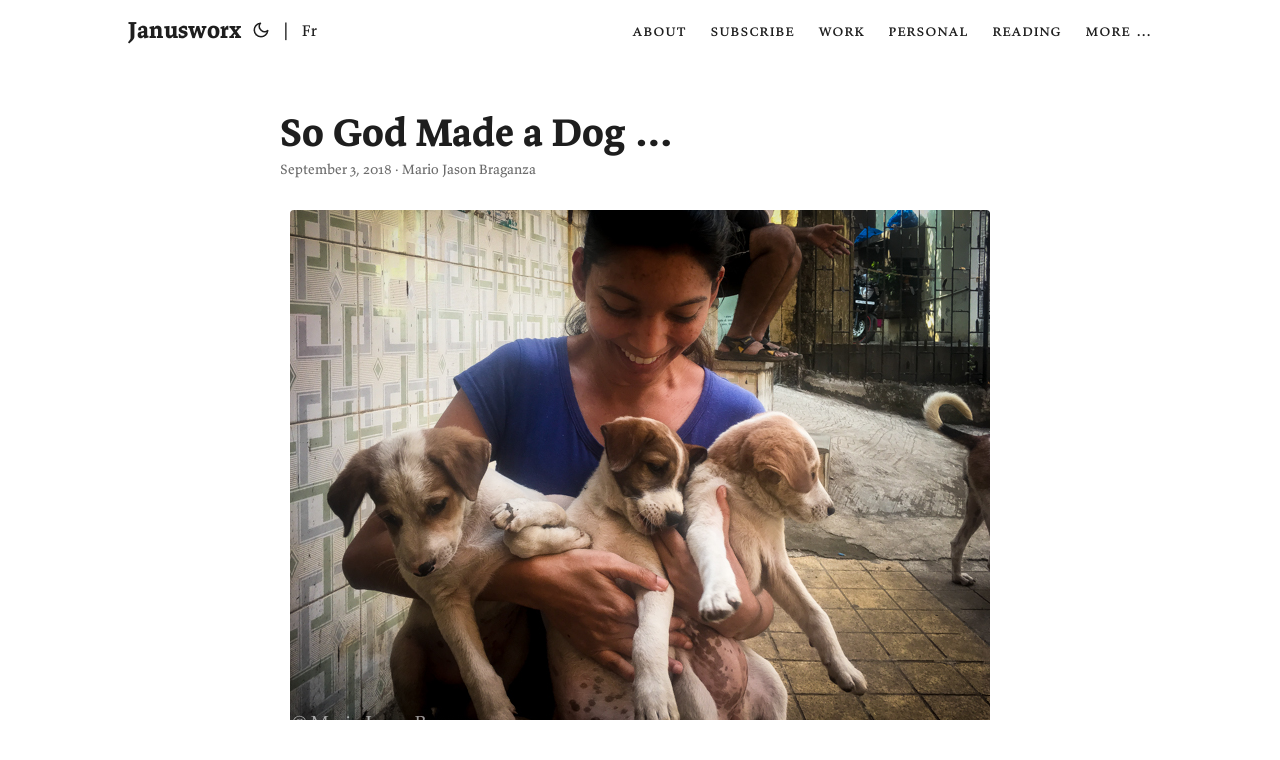

--- FILE ---
content_type: text/html
request_url: https://janusworx.com/blog/so-god-made-a-dog/
body_size: 188
content:
<!doctype html><html lang=en><head><title>https://janusworx.com/personal/so-god-made-a-dog/</title><link rel=canonical href=https://janusworx.com/personal/so-god-made-a-dog/><meta charset=utf-8><meta http-equiv=refresh content="0; url=https://janusworx.com/personal/so-god-made-a-dog/"></head></html>

--- FILE ---
content_type: text/html
request_url: https://janusworx.com/personal/so-god-made-a-dog/
body_size: 12950
content:
<!doctype html><html lang=en dir=ltr data-theme=auto><head><meta charset=utf-8><meta http-equiv=X-UA-Compatible content="IE=edge"><meta name=viewport content="width=device-width,initial-scale=1,shrink-to-fit=no"><meta name=robots content="index, follow"><title>So God Made a Dog … | Janusworx</title><meta name=keywords content="photography,portraits,gratitude"><meta name=description content="
     





God said, ‘I need somebody strong enough to pull sleds and find bombs, yet gentle enough to love babies and lead the blind.
Somebody who will spend a day on a couch with a resting head and supportive eyes to lift the spirts of a broken heart.’
So, God made a dog.1"><meta name=author content="Mario Jason Braganza"><link rel=canonical href=https://janusworx.com/personal/so-god-made-a-dog/><link crossorigin=anonymous href=/assets/css/stylesheet.3d1137c1a9ed9b1e998b8134b49cba7fc6da50fe986b4e4f5c78d5338ceaaaab.css integrity="sha256-PRE3wantmx6Zi4E0tJy6f8baUP6Ya05PXHjVM4zqqqs=" rel="preload stylesheet" as=style><link rel=icon href=https://janusworx.com/%3Clink%20/%20abs%20url%3E><link rel=icon type=image/png sizes=16x16 href=https://janusworx.com/%3Clink%20/%20abs%20url%3E><link rel=icon type=image/png sizes=32x32 href=https://janusworx.com/%3Clink%20/%20abs%20url%3E><link rel=apple-touch-icon href=https://janusworx.com/%3Clink%20/%20abs%20url%3E><link rel=mask-icon href=https://janusworx.com/%3Clink%20/%20abs%20url%3E><meta name=theme-color content="#2e2e33"><meta name=msapplication-TileColor content="#2e2e33"><link rel=alternate hreflang=en href=https://janusworx.com/personal/so-god-made-a-dog/><noscript><style>#theme-toggle,.top-link{display:none}</style><style>@media(prefers-color-scheme:dark){:root{--theme:rgb(29, 30, 32);--entry:rgb(46, 46, 51);--primary:rgb(218, 218, 219);--secondary:rgb(155, 156, 157);--tertiary:rgb(65, 66, 68);--content:rgb(196, 196, 197);--code-block-bg:rgb(46, 46, 51);--code-bg:rgb(55, 56, 62);--border:rgb(51, 51, 51);color-scheme:dark}.list{background:var(--theme)}.toc{background:var(--entry)}}@media(prefers-color-scheme:light){.list::-webkit-scrollbar-thumb{border-color:var(--code-bg)}}</style></noscript><script>localStorage.getItem("pref-theme")==="dark"?document.querySelector("html").dataset.theme="dark":localStorage.getItem("pref-theme")==="light"?document.querySelector("html").dataset.theme="light":window.matchMedia("(prefers-color-scheme: dark)").matches?document.querySelector("html").dataset.theme="dark":document.querySelector("html").dataset.theme="light"</script><link rel=stylesheet href=/littlefoot/dist/littlefoot.css><style>.littlefoot{--button-background-color:#666;--popover-font-style:italic;--popover-background-color:var(--theme);--popover-text-color:var(--primary);font-variant-numeric:normal;font-style:italic}.littlefoot__button{line-height:1;vertical-align:middle!important}</style><meta property="og:url" content="https://janusworx.com/personal/so-god-made-a-dog/"><meta property="og:site_name" content="Janusworx"><meta property="og:title" content="So God Made a Dog …"><meta property="og:description" content=" God said, ‘I need somebody strong enough to pull sleds and find bombs, yet gentle enough to love babies and lead the blind.
Somebody who will spend a day on a couch with a resting head and supportive eyes to lift the spirts of a broken heart.’
So, God made a dog.1"><meta property="og:locale" content="en"><meta property="og:type" content="article"><meta property="article:section" content="personal"><meta property="article:published_time" content="2018-09-03T14:41:47+05:30"><meta property="article:modified_time" content="2018-09-03T14:41:47+05:30"><meta property="article:tag" content="Photography"><meta property="article:tag" content="Portraits"><meta property="article:tag" content="Gratitude"><meta property="og:image" content="https://janusworx.com/images/jw-logo.png"><meta name=twitter:card content="summary_large_image"><meta name=twitter:image content="https://janusworx.com/images/jw-logo.png"><meta name=twitter:title content="So God Made a Dog …"><meta name=twitter:description content="
     





God said, ‘I need somebody strong enough to pull sleds and find bombs, yet gentle enough to love babies and lead the blind.
Somebody who will spend a day on a couch with a resting head and supportive eyes to lift the spirts of a broken heart.’
So, God made a dog.1"><script type=application/ld+json>{"@context":"https://schema.org","@type":"BreadcrumbList","itemListElement":[{"@type":"ListItem","position":1,"name":"Personal","item":"https://janusworx.com/personal/"},{"@type":"ListItem","position":2,"name":"So God Made a Dog …","item":"https://janusworx.com/personal/so-god-made-a-dog/"}]}</script><script type=application/ld+json>{"@context":"https://schema.org","@type":"BlogPosting","headline":"So God Made a Dog …","name":"So God Made a Dog …","description":" God said, ‘I need somebody strong enough to pull sleds and find bombs, yet gentle enough to love babies and lead the blind.\nSomebody who will spend a day on a couch with a resting head and supportive eyes to lift the spirts of a broken heart.’\nSo, God made a dog.1\n","keywords":["photography","portraits","gratitude"],"articleBody":" God said, ‘I need somebody strong enough to pull sleds and find bombs, yet gentle enough to love babies and lead the blind.\nSomebody who will spend a day on a couch with a resting head and supportive eyes to lift the spirts of a broken heart.’\nSo, God made a dog.1\nI don’t know the actual source, but I saw it here, years ago ↩︎\n","wordCount":"65","inLanguage":"en","image":"https://janusworx.com/images/jw-logo.png","datePublished":"2018-09-03T14:41:47+05:30","dateModified":"2018-09-03T14:41:47+05:30","author":{"@type":"Person","name":"Mario Jason Braganza"},"mainEntityOfPage":{"@type":"WebPage","@id":"https://janusworx.com/personal/so-god-made-a-dog/"},"publisher":{"@type":"Organization","name":"Janusworx","logo":{"@type":"ImageObject","url":"https://janusworx.com/%3Clink%20/%20abs%20url%3E"}}}</script></head><body id=top><script>localStorage.getItem("pref-theme")==="dark"?document.body.classList.add("dark"):localStorage.getItem("pref-theme")==="light"?document.body.classList.remove("dark"):window.matchMedia("(prefers-color-scheme: dark)").matches&&document.body.classList.add("dark")</script><header class=header><nav class=nav><div class=logo><a href=https://janusworx.com/ accesskey=h title="Janusworx (Alt + H)">Janusworx</a><div class=logo-switches><button id=theme-toggle accesskey=t title="(Alt + T)">
<svg id="moon" width="24" height="18" viewBox="0 0 24 24" fill="none" stroke="currentColor" stroke-width="2" stroke-linecap="round" stroke-linejoin="round"><path d="M21 12.79A9 9 0 1111.21 3 7 7 0 0021 12.79z"/></svg>
<svg id="sun" width="24" height="18" viewBox="0 0 24 24" fill="none" stroke="currentColor" stroke-width="2" stroke-linecap="round" stroke-linejoin="round"><circle cx="12" cy="12" r="5"/><line x1="12" y1="1" x2="12" y2="3"/><line x1="12" y1="21" x2="12" y2="23"/><line x1="4.22" y1="4.22" x2="5.64" y2="5.64"/><line x1="18.36" y1="18.36" x2="19.78" y2="19.78"/><line x1="1" y1="12" x2="3" y2="12"/><line x1="21" y1="12" x2="23" y2="12"/><line x1="4.22" y1="19.78" x2="5.64" y2="18.36"/><line x1="18.36" y1="5.64" x2="19.78" y2="4.22"/></svg></button><ul class=lang-switch><li>|</li><li><a href=https://fr.janusworx.com/ title=Français aria-label=Français>Fr</a></li></ul></div></div><button id=menu-trigger aria-haspopup=menu aria-label="Menu Button">
<svg width="24" height="24" viewBox="0 0 24 24" fill="none" stroke="currentColor" stroke-width="2" stroke-linecap="round" stroke-linejoin="round" class="feather feather-menu"><line x1="3" y1="12" x2="21" y2="12"/><line x1="3" y1="6" x2="21" y2="6"/><line x1="3" y1="18" x2="21" y2="18"/></svg></button><ul class="menu hidden"><li><a href=https://janusworx.com/about/ title=About><span>about</span></a></li><li><a href=https://janusworx.com/subscribe/ title=subscribe><span>subscribe</span></a></li><li><a href=https://janusworx.com/work/ title=Work><span>work</span></a></li><li><a href=https://janusworx.com/personal/ title=Personal><span>personal</span></a></li><li><a href=https://janusworx.com/reading/ title=reading><span>reading</span></a></li><li><a href=https://janusworx.com/more/ title="more …"><span>more …</span></a></li></ul></nav></header><main class=main><article class=post-single><header class=post-header><h1 class="post-title entry-hint-parent">So God Made a Dog …</h1><div class=post-meta><span title='2018-09-03 14:41:47 +0530 IST'>September 3, 2018</span>&nbsp;·&nbsp;<span>Mario Jason Braganza</span></div></header><div class=post-content><p><figure class=align-center><img loading=lazy src=/images/2017/12/IMG_0268.jpg#center></figure><hr style=margin-left:auto;margin-right:auto;margin-bottom:40px;margin-top:50px;width:100px;border:none;background-color:#eee;color:#eee;height:1px></p><blockquote><p>God said, ‘I need somebody strong enough to pull sleds and find bombs, yet gentle enough to love babies and lead the blind.<br>Somebody who will spend a day on a couch with a resting head and supportive eyes to lift the spirts of a broken heart.’</p><p>So, God made a dog.<sup id=fnref:1><a href=#fn:1 class=footnote-ref role=doc-noteref>1</a></sup></p></blockquote><div class=footnotes role=doc-endnotes><hr><ol><li id=fn:1><p>I don’t know the actual source, but <a href="https://www.youtube.com/watch?v=VDrabmm421I">I saw it here</a>, years ago&#160;<a href=#fnref:1 class=footnote-backref role=doc-backlink>&#8617;&#xfe0e;</a></p></li></ol></div></div><footer class=post-footer><ul class=post-tags><li><a href=https://janusworx.com/tags/photography/>Photography</a></li><li><a href=https://janusworx.com/tags/portraits/>Portraits</a></li><li><a href=https://janusworx.com/tags/gratitude/>Gratitude</a></li></ul><nav class=paginav><a class=prev href=https://janusworx.com/personal/an-idea-to-get-me-writing-regularly/><span class=title>« Newer</span><br><span>An Idea to Get Me Writing Regularly</span>
</a><a class=next href=https://janusworx.com/personal/portraits-pooja-2/><span class=title>Older »</span><br><span>Portraits – Pooja – 2</span></a></nav></footer></article></main><footer class=footer><span>&copy; 2026 <a href=https://janusworx.com/>Mario Jason Braganza</a></span>
<span>Powered by
<a href=https://gohugo.io/ rel="noopener noreferrer" target=_blank>Hugo</a> <em>&</em>
<a href=https://github.com/adityatelange/hugo-PaperMod/ rel=noopener target=_blank>PaperMod</a></span></footer><script>let b=document.querySelector("#menu-trigger"),m=document.querySelector(".menu");b.addEventListener("click",function(){m.classList.toggle("hidden")}),document.body.addEventListener("click",function(e){b.contains(e.target)||m.classList.add("hidden")})</script><script src=/littlefoot/dist/littlefoot.js type=application/javascript></script><script type=application/javascript>littlefoot.littlefoot({buttonTemplate:`
            <button
            aria-label="Footnote <% number %>"
            class="littlefoot__button"
            id="<% reference %>"
            title="See Footnote <% number %>"
            />
            <% number %>
            </button>
            `})</script><script>let menu=document.getElementById("menu");menu&&(menu.scrollLeft=localStorage.getItem("menu-scroll-position"),menu.onscroll=function(){localStorage.setItem("menu-scroll-position",menu.scrollLeft)}),document.querySelectorAll('a[href^="#"]').forEach(e=>{e.addEventListener("click",function(e){e.preventDefault();var t=this.getAttribute("href").substr(1);window.matchMedia("(prefers-reduced-motion: reduce)").matches?document.querySelector(`[id='${decodeURIComponent(t)}']`).scrollIntoView():document.querySelector(`[id='${decodeURIComponent(t)}']`).scrollIntoView({behavior:"smooth"}),t==="top"?history.replaceState(null,null," "):history.pushState(null,null,`#${t}`)})})</script><script>document.getElementById("theme-toggle").addEventListener("click",()=>{document.body.className.includes("dark")?(document.body.classList.remove("dark"),localStorage.setItem("pref-theme","light")):(document.body.classList.add("dark"),localStorage.setItem("pref-theme","dark"))})</script><script>document.querySelectorAll("pre > code").forEach(e=>{const n=e.parentNode.parentNode,t=document.createElement("button");t.classList.add("copy-code"),t.innerHTML="copy";function s(){t.innerHTML="copied!",setTimeout(()=>{t.innerHTML="copy"},2e3)}t.addEventListener("click",t=>{if("clipboard"in navigator){navigator.clipboard.writeText(e.textContent),s();return}const n=document.createRange();n.selectNodeContents(e);const o=window.getSelection();o.removeAllRanges(),o.addRange(n);try{document.execCommand("copy"),s()}catch{}o.removeRange(n)}),n.classList.contains("highlight")?n.appendChild(t):n.parentNode.firstChild==n||(e.parentNode.parentNode.parentNode.parentNode.parentNode.nodeName=="TABLE"?e.parentNode.parentNode.parentNode.parentNode.parentNode.appendChild(t):e.parentNode.appendChild(t))})</script></body></html>

--- FILE ---
content_type: application/javascript
request_url: https://janusworx.com/littlefoot/dist/littlefoot.js
body_size: 10372
content:
!function(t,e){"object"==typeof exports&&"undefined"!=typeof module?e(exports):"function"==typeof define&&define.amd?define(["exports"],e):e((t="undefined"!=typeof globalThis?globalThis:t||self).littlefoot={})}(this,(function(t){"use strict";var e=function(){return e=Object.assign||function(t){for(var e,n=1,r=arguments.length;n<r;n++)for(var i in e=arguments[n])Object.prototype.hasOwnProperty.call(e,i)&&(t[i]=e[i]);return t},e.apply(this,arguments)};function n(t,e){t.classList.add(e)}function r(t,e){t.classList.remove(e)}function i(t,e){return t.classList.contains(e)}"function"==typeof SuppressedError&&SuppressedError;var o,u={};function c(){if(o)return u;return o=1,Object.defineProperty(u,"__esModule",{value:!0}),u.getStyle=void 0,u.getStyle=function(t,e){var n,r=((null===(n=t.ownerDocument)||void 0===n?void 0:n.defaultView)||window).getComputedStyle(t);return r.getPropertyValue(e)||r[e]},u}var a,l=c(),s={};function f(){if(a)return s;a=1,Object.defineProperty(s,"__esModule",{value:!0}),s.pixels=void 0;var t=c(),e=96,n=25.4;function r(e){return e?(0,t.getStyle)(e,"fontSize")||r(e.parentElement):(0,t.getStyle)(window.document.documentElement,"fontSize")}return s.pixels=function t(i,o){var u,c,a=null!==(c=null===(u=null==o?void 0:o.ownerDocument)||void 0===u?void 0:u.defaultView)&&void 0!==c?c:window,l=a.document.documentElement||a.document.body,s=function(t){var e,n=t||"0",r=parseFloat(n),i=n.match(/[\d-.]+(\w+)$/);return[r,(null!==(e=null==i?void 0:i[1])&&void 0!==e?e:"").toLowerCase()]}(i),f=s[0];switch(s[1]){case"rem":return f*t(r(window.document.documentElement));case"em":return f*t(r(o),null==o?void 0:o.parentElement);case"in":return f*e;case"q":return f*e/n/4;case"mm":return f*e/n;case"cm":return f*e*10/n;case"pt":return f*e/72;case"pc":return f*e/6;case"vh":return(f*a.innerHeight||l.clientWidth)/100;case"vw":return(f*a.innerWidth||l.clientHeight)/100;case"vmin":return f*Math.min(a.innerWidth||l.clientWidth,a.innerHeight||l.clientHeight)/100;case"vmax":return f*Math.max(a.innerWidth||l.clientWidth,a.innerHeight||l.clientHeight)/100;default:return f}},s}var d=f(),v="littlefoot__tooltip";function m(t){var e=Number.parseFloat(l.getStyle(t,"marginLeft")),n=t.offsetWidth-e;return(t.getBoundingClientRect().left+n/2)/window.innerWidth}function p(t,e,i){var o=function(t,e){var n=Number.parseInt(l.getStyle(e,"marginTop"),10),r=2*n+e.offsetHeight,i=t.getBoundingClientRect().top+t.offsetHeight/2,o=window.innerHeight-i;return o>=r||o>=i?["below",o-n-15]:["above",i-n-15]}(e,t),u=o[0],c=o[1];if(i!==u){r(t,"is-"+i),n(t,"is-"+u);var a=100*m(e)+"%",s="above"===u?"100%":"0";t.style.transformOrigin=a+" "+s}return[u,c]}var h="is-active",g="is-changing",y="is-scrollable",b=function(t){return document.body.contains(t)};function w(t){var e=t.id,o=t.button,u=t.content,c=t.host,a=t.popover,s=t.wrapper,f=0,w="above";return{id:e,activate:function(t){var e;o.setAttribute("aria-expanded","true"),n(o,g),n(o,h),o.insertAdjacentElement("afterend",a),a.style.maxWidth=document.body.clientWidth+"px",e=u,f=Math.round(d.pixels(l.getStyle(e,"maxHeight"),e)),null==t||t(a,o)},dismiss:function(t){o.setAttribute("aria-expanded","false"),n(o,g),r(o,h),r(a,h),null==t||t(a,o)},isActive:function(){return i(o,h)},isReady:function(){return!i(o,g)},ready:function(){n(a,h),r(o,g)},remove:function(){a.remove(),r(o,g)},reposition:function(){if(b(a)){var t=p(a,o,w),e=t[0],i=t[1];w=e,u.style.maxHeight=Math.min(f,i)+"px",a.offsetHeight<u.scrollHeight?(n(a,y),u.setAttribute("tabindex","0")):(r(a,y),u.removeAttribute("tabindex"))}},resize:function(){b(a)&&(a.style.left=function(t,e){var n=t.offsetWidth;return-m(e)*n+Number.parseInt(l.getStyle(e,"marginLeft"),10)+e.offsetWidth/2}(u,o)+"px",s.style.maxWidth=u.offsetWidth+"px",function(t,e){var n=t.querySelector("."+v);n&&(n.style.left=100*m(e)+"%")}(a,o))},destroy:function(){return c.remove()}}}var E,S={};function x(){if(E)return S;return E=1,Object.defineProperty(S,"__esModule",{value:!0}),S.throttle=void 0,S.throttle=function(t,e){void 0===e&&(e=0);var n,r=0;return Object.assign((function(){for(var i=[],o=0;o<arguments.length;o++)i[o]=arguments[o];var u=Math.max(0,r+e-Date.now());u?(clearTimeout(n),n=setTimeout((function(){r=Date.now(),t.apply(void 0,i)}),u)):(r=Date.now(),t.apply(void 0,i))}),{cancel:function(){r=0,clearTimeout(n)}})},S}var D=x(),H="is-fully-scrolled",A=function(t){return function(e){var i=e.currentTarget,o=-e.deltaY;o>0&&r(t,H),i&&o<=0&&o<i.clientHeight+i.scrollTop-i.scrollHeight&&n(t,H)}};var T="littlefoot__content",_="littlefoot__wrapper",M="littlefoot--print",O=function(){for(var t=[],e=0;e<arguments.length;e++)t[e]=arguments[e];return t.forEach((function(t){return n(t,M)}))};function W(t,e){return Array.from(t.querySelectorAll(e))}function L(t,e){return t.querySelector("."+e)||t.firstElementChild||t}function C(t){var e=document.createElement("div");e.innerHTML=t;var n=e.firstElementChild;return n.remove(),n}function P(t){return void 0!==t}function j(t){var e=t.parentElement,n=W(e,":scope > :not(."+M+")"),r=n.filter((function(t){return"HR"===t.tagName}));n.length===r.length&&(O.apply(void 0,r.concat(e)),j(e))}function R(t,e){var n=t.parentElement;t.remove(),n&&n!==e&&!n.innerHTML.replace(/(\[\]|&nbsp;|\s)/g,"")&&R(n,e)}function z(t,e){var n=t[0],r=t[1],i=t[2],o=C(i.outerHTML);W(o,'[href$="#'+n+'"]').forEach((function(t){return R(t,o)}));var u=o.innerHTML.trim();return[r,i,{id:String(e+1),number:e+1,reference:"lf-"+n,content:u.startsWith("<")?u:"<p>"+u+"</p>"}]}function k(t){return function(e){return t.replace(/<%=?\s*(\w+?)\s*%>/g,(function(t,n){var r;return String(null!==(r=e[n])&&void 0!==r?r:"")}))}}function I(t,e){var n=k(t),r=k(e);return function(t){var e=t[0],i=t[1],o=i.id,u=C('<span class="littlefoot">'+n(i)+"</span>"),c=u.firstElementChild;c.setAttribute("aria-expanded","false"),c.dataset.footnoteButton="",c.dataset.footnoteId=o;var a=C(r(i));a.dataset.footnotePopover="",a.dataset.footnoteId=o;var l=L(a,_),s=L(a,T);return function(t,e){t.addEventListener("wheel",D.throttle(A(e),16))}(s,a),e.insertAdjacentElement("beforebegin",u),{id:o,button:c,host:u,popover:a,content:s,wrapper:l}}}function q(t){var n,i,o,u=t.allowDuplicates,c=t.anchorParentSelector,a=t.anchorPattern,l=t.buttonTemplate,s=t.contentTemplate,f=t.footnoteSelector,d=t.numberResetSelector,v=t.scope,m=function(t,e,n){return W(t,n+' a[href*="#"]').filter((function(t){return(t.href+t.rel).match(e)}))}(document,a,v).map(function(t,e,n,r){var i=[];return function(o){var u=o.href.split("#")[1],c=u?W(t,"#"+window.CSS.escape(u)).find((function(t){return e||!i.includes(t)})):void 0,a=null==c?void 0:c.closest(r);if(a){i.push(a);var l=o.closest(n)||o;return[l.id||o.id,l,a]}}}(document,u,c,f)).filter(P).map(z).map(d?(n=d,i=0,o=null,function(t){var r=t[0],u=t[1],c=t[2],a=r.closest(n);return i=o===a?i+1:1,o=a,[r,u,e(e({},c),{number:i})]}):function(t){return t}).map((function(t){var e=t[0],n=t[1],r=t[2];return O(e,n),j(n),[e,r]})).map(I(l,s)).map(w);return{footnotes:m,unmount:function(){m.forEach((function(t){return t.destroy()})),W(document,"."+M).forEach((function(t){return r(t,M)}))}}}var F="[data-footnote-id]",N=function(t,e){return t.target.closest(e)},B=function(t){return null==t?void 0:t.dataset.footnoteId},V=function(t){return function(e){e.preventDefault();var n=N(e,F),r=B(n);r&&t(r)}},U=document.addEventListener,Y=window.addEventListener,$=function(t,e,n,r){return U(t,(function(t){var r=t.target;(null==r?void 0:r.closest(e))&&n.call(r,t)}),r)};var G={activateDelay:100,activateOnHover:!1,allowDuplicates:!0,allowMultiple:!1,anchorParentSelector:"sup",anchorPattern:/(fn|footnote|note)[:\-_\d]/gi,dismissDelay:100,dismissOnUnhover:!1,dismissOnDocumentTouch:!0,footnoteSelector:"li",hoverDelay:250,numberResetSelector:"",scope:"",contentTemplate:'<aside class="littlefoot__popover" id="fncontent:<% id %>"><div class="'.concat(_,'"><div class="').concat(T,'"><% content %></div></div><div class="').concat(v,'"></div></aside>'),buttonTemplate:'<button class="littlefoot__button" id="<% reference %>" title="See Footnote <% number %>"><svg role="img" aria-labelledby="title-<% reference %>" viewbox="0 0 31 6" preserveAspectRatio="xMidYMid"><title id="title-<% reference %>">Footnote <% number %></title><circle r="3" cx="3" cy="3" fill="white"></circle><circle r="3" cx="15" cy="3" fill="white"></circle><circle r="3" cx="27" cy="3" fill="white"></circle></svg></button>'};function J(t){void 0===t&&(t={});var n=e(e({},G),t),r=function(t,e){var n,r=t.footnotes,i=t.unmount,o=function(t){return function(n){n.isReady()&&(n.dismiss(e.dismissCallback),setTimeout(n.remove,t))}},u=function(t){return function(n){e.allowMultiple||r.filter((function(t){return t.id!==n.id})).forEach(o(e.dismissDelay)),n.isReady()&&(n.activate(e.activateCallback),n.reposition(),n.resize(),setTimeout(n.ready,t))}},c=function(t){return function(e){var n=r.find((function(t){return t.id===e}));n&&t(n)}},a=function(){return r.forEach(o(e.dismissDelay))};return{activate:function(t,e){return c(u(e))(t)},dismiss:function(t,e){return c(o(e))(t)},dismissAll:a,touchOutside:function(){e.dismissOnDocumentTouch&&a()},repositionAll:function(){return r.forEach((function(t){return t.reposition()}))},resizeAll:function(){return r.forEach((function(t){return t.resize()}))},toggle:c((function(t){return t.isActive()?o(e.dismissDelay)(t):u(e.activateDelay)(t)})),hover:c((function(t){n=t.id,e.activateOnHover&&!t.isActive()&&u(e.hoverDelay)(t)})),unhover:c((function(t){t.id===n&&(n=null),e.dismissOnUnhover&&setTimeout((function(){return r.filter((function(t){return t.id!==n})).forEach(o(e.dismissDelay))}),e.hoverDelay)})),unmount:i}}(q(n),n),i=function(t){var e=function(e){var n=N(e,"[data-footnote-button]"),r=B(n);r?(e.preventDefault(),t.toggle(r)):N(e,"[data-footnote-popover]")||t.touchOutside()},n=D.throttle(t.repositionAll,16),r=D.throttle(t.resizeAll,16),i=V(t.hover),o=V(t.unhover),u=new AbortController,c={signal:u.signal};return U("touchend",e,c),U("click",e,c),U("keyup",(function(e){27!==e.keyCode&&"Escape"!==e.key&&"Esc"!==e.key||t.dismissAll()}),c),U("gestureend",n,c),Y("scroll",n,c),Y("resize",r,c),$("mouseover",F,i,c),$("mouseout",F,o,c),function(){u.abort()}}(r);return{activate:function(t,e){void 0===e&&(e=n.activateDelay),r.activate(t,e)},dismiss:function(t,e){void 0===e&&(e=n.dismissDelay),void 0===t?r.dismissAll():r.dismiss(t,e)},unmount:function(){i(),r.unmount()},getSetting:function(t){return n[t]},updateSetting:function(t,e){n[t]=e}}}t.default=J,t.littlefoot=J,Object.defineProperty(t,"__esModule",{value:!0})}));
